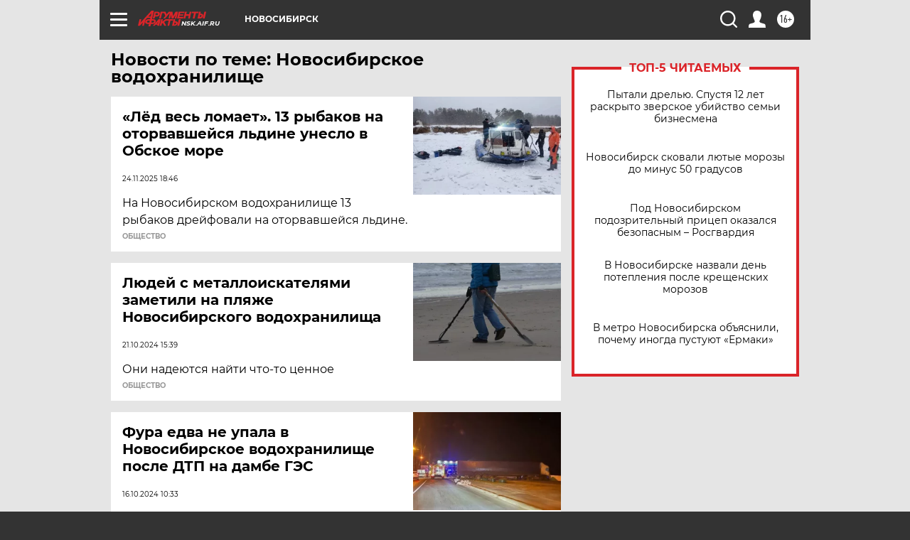

--- FILE ---
content_type: text/html
request_url: https://tns-counter.ru/nc01a**R%3Eundefined*aif_ru/ru/UTF-8/tmsec=aif_ru/309414466***
body_size: -72
content:
991B7C4A696ADCEAX1768611050:991B7C4A696ADCEAX1768611050